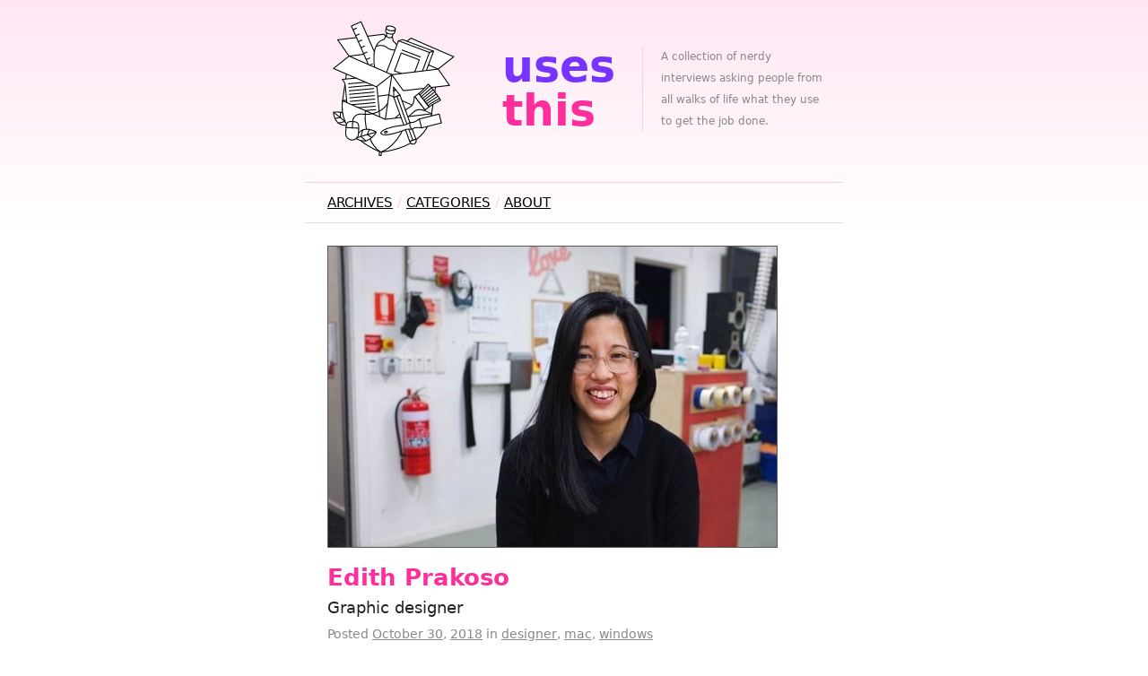

--- FILE ---
content_type: text/html
request_url: https://usesthis.theyan.gs/interviews/edith.prakoso/
body_size: 3862
content:
<!DOCTYPE html>
<html lang="en-US" xml:lang="en-US" xmlns="http://www.w3.org/1999/xhtml">
  <head>
    <title>Uses This / Edith Prakoso</title>
    <link href="/stylesheets/screen.css" media="screen" rel="stylesheet" type="text/css">
    <link href="/feed.atom" rel="alternate" title="Main Atom feed" type="application/atom+xml">
    <link href="/feed.json" rel="alternate" title="Main JSON feed" type="application/json">
    
  
    <link href="https://social.waferbaby.com/@d" rel="me">
    <meta charset="utf-8">
    <meta name="viewport" content="width=device-width, initial-scale=1.0, shrink-to-fit=no">
    <meta name="description" content="A collection of nerdy interviews asking people from all walks of life what they use to get the job done.">
    <meta name="author" content="Daniel Bogan">
    <meta name="keywords" content="interview, setup, designer, mac, windows">
  
    <meta property="og:title" content="Uses This: Edith Prakoso">
    <meta property="og:description" content="Graphic designer">
    <meta property="og:type" content="article">
    <meta property="article:published_time" content="2018-10-30">
  
    <meta property="article:tag" content="designer">
  
    <meta property="article:tag" content="mac">
  
    <meta property="article:tag" content="windows">
  
    <meta property="og:image:url" content="https://usesthis.theyan.gs/images/interviews/edith.prakoso/portrait.jpg">
    <meta property="og:image:type" content="image/jpeg">
    <meta property="og:image:width" content="500">
    <meta property="og:image:height" content="335">
    <meta name="twitter:card" content="summary_large_image">
    <meta name="twitter:title" content="Uses This: Edith Prakoso">
    <meta name="twitter:description" content="Graphic designer">
    <meta name="twitter:image" content="https://usesthis.theyan.gs/images/interviews/edith.prakoso/portrait.jpg">
    <meta name="twitter:label1" content="Published">
    <meta name="twitter:data1" content="October 30, 2018">
  
  </head>
  <body>
    <header id="masthead">
      <h1><a href="/" title="The most recent interviews.">Uses <span>This</span></a></h1>
      <p id="description">A collection of nerdy interviews asking people from all walks of life what they use to get the job done.</p>
      <nav>
        <ul>
          <li><a href="/archives/" title="All of the interviews, organised by date.">Archives</a></li>
          <li><a href="/categories/" title="All of the interview categories.">Categories</a></li>
          <li><a href="/about/" title="General site information and FAQ.">About</a></li>
        </ul>
      </nav>
    </header>
    <main>
      <article class="h-entry">
  <header>
    <figure>
    <img src="/images/interviews/edith.prakoso/portrait.jpg" width="500" height="335" class="portrait u-photo" alt="A picture of Edith Prakoso">
    
  </figure>
  <h2 class="p-name">Edith Prakoso</h2>
<p class="summary p-job-title">Graphic designer</p>
<p class="details">
  Posted <time datetime="2018-10-30" class="dt-published"><a href="/archives/2018/10/" title="All interviews from October, 2018.">October 30</a>, <a href="/archives/2018/" title="All interviews from 2018.">2018</a></time> in 
  
    <a href="/categories/designer/" title="All the Designer interviews." class="p-category">designer</a>, 
  
    <a href="/categories/mac/" title="All the Macintosh interviews." class="p-category">mac</a>, 
  
    <a href="/categories/windows/" title="All the Windows interviews." class="p-category">windows</a>
  
</p>
  </header>
  <div class="e-content">
    <h3 id="who-are-you-and-what-do-you-do">Who are you, and what do you do?</h3>
<p>Hello! My name's Edith Prakoso and I'm a graphic designer. Some may know me as <a href="https://www.instagram.com/subfauna" title="Edith&#39;s Instagram account.">Subfauna</a>. I've just started working in an architecture studio called <a href="http://www.armarchitecture.com.au/" title="An Australian architecture and design firm.">ARM Architecture</a> as their in-house designer a few months ago. I mainly work on project proposals, tender submissions, external communications, social media and occasionally some environmental graphics. I'm also passionate about colours, pattern and surface design on the side.</p>
<h3 id="what-hardware-do-you-use">What hardware do you use?</h3>
<p>At work I have to use a PC as it's an all-Windows office. At home I mainly work on a 15&quot; <a href="https://www.apple.com/macbook-pro/" title="A laptop.">MacBook Pro</a>, but if it's a more time-intense project I would hook it up to a larger screen along with a <a href="https://www.wacom.com/en-ca/products/pen-tablets/intuos-pro-medium" title="A drawing tablet with multi-touch support.">Wacom Intuos Pro</a> tablet that I use just as a mouse. For sketches, drawings and other experimental visuals I use an <a href="https://en.wikipedia.org/wiki/IPad_Pro" title="An iOS tablet.">iPad Pro</a>. I also have an AxiDraw, which I use to &quot;draw&quot; vector artworks for one of my ventures called <a href="https://www.instagram.com/autogiraffe" title="Edith&#39;s generative art Instagram account.">Autogiraffe</a>.</p>
<p>Most days I use my iPhone for taking photos and videos but also have a <a href="http://www.fujifilm.com/products/digital_cameras/x/fujifilm_x100s/" title="A 16 megapixel digital camera.">Fuji X100s</a>, a <a href="http://camerapedia.wikia.com/wiki/Yashica_T4" title="A 35mm compact film camera.">Yashica T4 35mm film camera</a> and a <a href="http://sigma-dp.com/DP2s/main.html" title="A 14.06 megapixel digital camera.">Sigma DP2S</a>, an old digital camera that is a bit slow and cumbersome but still brings up the best colour I think.</p>
<p>I have a <a href="http://www.sonos.com/shop/play1" title="A wireless speaker.">SONOS Play:1</a> for room vibes but also have my trusty <a href="https://www.aiaiai.dk/store/headphones/tma-1" title="DJ headphones.">AIAIAI TMA-1 headphones</a>, that I've used and travelled around with for almost 7 years now.</p>
<h3 id="and-what-software">And what software?</h3>
<p>I use the whole range of Adobe CC (<a href="https://www.adobe.com/products/indesign.html" title="A desktop/web publishing application.">InDesign</a>, <a href="https://www.adobe.com/products/illustrator.html" title="A vector graphics editor.">Illustrator</a>, <a href="https://www.adobe.com/products/photoshop.html" title="A bitmap image editor.">Photoshop</a>, <a href="https://www.adobe.com/products/aftereffects.html" title="Motion graphics and video editing software.">After Effects</a>, <a href="https://www.adobe.com/products/photoshop-lightroom.html" title="Photo management and editing software.">LightRoom</a>), for most of my work. <a href="https://lostminds.com/vectoraster7/" title="Raster pattern software.">Vectoraster</a> for colour and pattern explorations. <a href="https://www.lostminds.com/patternodes2/" title="Software for creating vector patterns.">Patternodes</a> to generate patterns and animate them. <a href="https://inkscape.org/en/" title="An open-source vector graphics program.">InkScape</a> to operate my AxiDraw. Also sometimes I look at one-off vector generating apps such as <a href="http://ivan-murit.fr/works.php?w=texturing" title="Dithering software.">TexTuring</a> and <a href="https://wiki.evilmadscientist.com/StippleGen" title="Software for creating stipple art.">StippleGen</a>. I use <a href="https://itunes.apple.com/us/app/procreate/id425073498" title="A powerful illustration app.">Procreate</a>, <a href="https://itunes.apple.com/us/app/tayasui-sketches-pro/id671867510" title="A drawing app.">Sketches</a>, <a href="https://itunes.apple.com/au/app/adobe-illustrator-draw-scalable/id911156590" title="A vector drawing app.">Adobe Draw</a>, <a href="https://itunes.apple.com/us/app/adobe-photoshop-sketch/id839085644" title="A drawing and illustration app.">Adobe Sketch</a> and <a href="http://www.science-to-touch.com/en/iOrnament.html" title="An app for drawing geometric art.">iOrnament</a> on my iPad Pro. I also have <a href="https://itunes.apple.com/us/app/procreate-pocket/id916366645" title="A sketching app.">Procreate Pocket</a> on my iPhone just in case I'd like to &quot;record&quot; colours or just feel like sketching something.</p>
<p><a href="https://ia.net/writer/updates/ia-writer-for-mac" title="A full-screen writing tool for the Mac.">iA Writer</a> for writing and <a href="http://www.sublimetext.com/" title="A coder&#39;s text editor.">Sublime Text</a> for note-taking and (very) basic <a href="https://wordpress.com/" title="Weblog publishing software.">Wordpress</a>/HTML/CSS editing. <a href="https://trello.com/" title="A project management service.">Trello</a> for Kanban-style project management, which has been especially useful for my in-house position so far as I can just show everyone what I'm up to and what needs to be bumped up in priority.</p>
<p>There are times when I would play around with 3D programs such as <a href="https://www.sketchup.com/" title="3D modeling software.">SketchUp</a> or <a href="https://www.rhino3d.com/" title="3D modelling software.">Rhino3D</a>, but I never use them often enough and so everytime I open them I've forgotten how to do everything and it would feel like starting from scratch again.</p>
<h3 id="what-would-be-your-dream-setup">What would be your dream setup?</h3>
<p>I'm pretty happy with my setup, but would ideally like a bigger space where I can have a small photography studio and a space to do hand-drawn illustrations or paintings and to just make random stuff. And a CNC router would be great too.</p>
  </div>
  
</article>
    </main>
    <footer>
      <p>Unless otherwise noted, everything is available via the <a href="http://creativecommons.org/licenses/by-sa/4.0/" title="The BY-SA Creative Commons licence.">Attribution-Share Alike</a> licence.</p>
      <form id="search" method="get" action="https://duckduckgo.com/">
        <label><strong>Search:</strong>
        <input type="search" name="q" placeholder="MacBook Pro">
        </label>
        <input type="hidden" name="sites" value="usesthis.theyan.gs">
        <input type="submit" value="Go">
      </form>
      <nav>
        <ul>
          <li><a href="/feed.atom" title="The Atom feed.">Atom Feed</a></li>
          <li><a href="/feed.json" title="The JSON feed.">JSON Feed</a></li>
          <li><a href="/api/" title="The API documentation.">API</a></li>
        </ul>
      </nav>
    </footer>
  <script defer src="https://static.cloudflareinsights.com/beacon.min.js/vcd15cbe7772f49c399c6a5babf22c1241717689176015" integrity="sha512-ZpsOmlRQV6y907TI0dKBHq9Md29nnaEIPlkf84rnaERnq6zvWvPUqr2ft8M1aS28oN72PdrCzSjY4U6VaAw1EQ==" data-cf-beacon='{"version":"2024.11.0","token":"78097fb34d2c43e7b3dcc465bc3ee977","r":1,"server_timing":{"name":{"cfCacheStatus":true,"cfEdge":true,"cfExtPri":true,"cfL4":true,"cfOrigin":true,"cfSpeedBrain":true},"location_startswith":null}}' crossorigin="anonymous"></script>
</body>
</html>